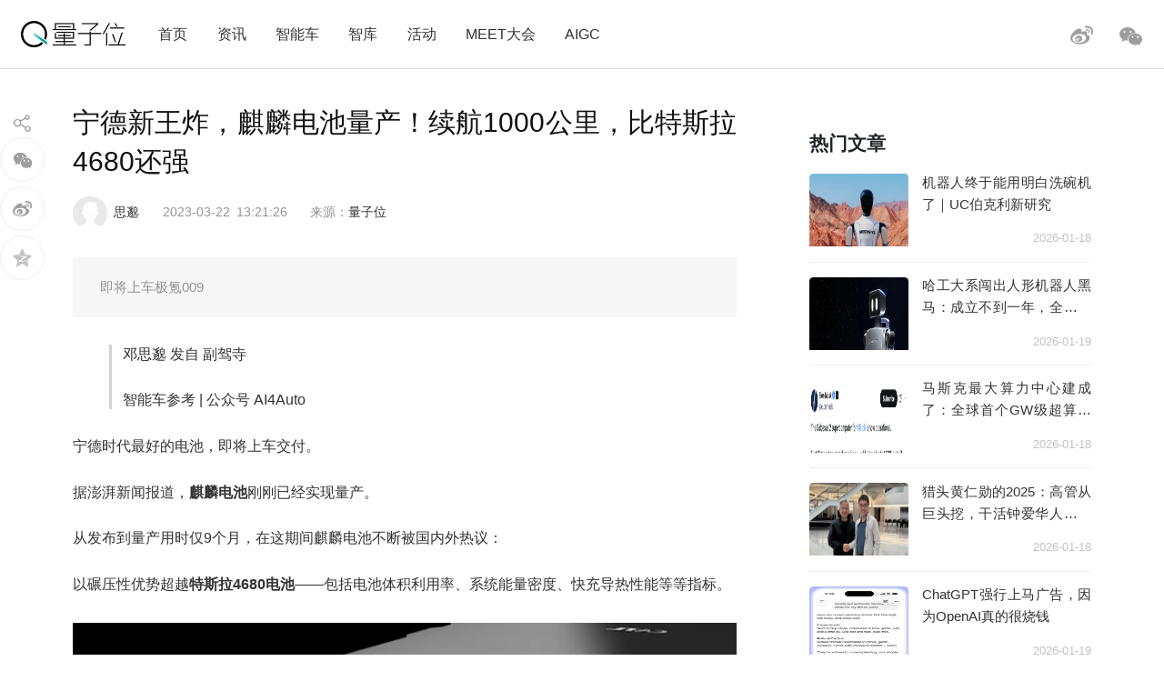

--- FILE ---
content_type: text/html; charset=UTF-8
request_url: https://www.qbitai.com/2023/03/43038.html
body_size: 17291
content:
<!DOCTYPE html>
<html lang="zh-Hans" class="no-js">
<head>
    <meta charset="UTF-8">
    <meta name="viewport" content="width=device-width, initial-scale=1">
    <link rel="profile" href="http://gmpg.org/xfn/11">
    <link rel="shortcut icon" href="/wp-content/themes/liangziwei/imgnew/favicon.ico">
        <link rel="pingback" href="https://www.qbitai.com/xmlrpc.php">
        <script>(function(html){html.className = html.className.replace(/\bno-js\b/,'js')})(document.documentElement);</script>
<title>宁德新王炸，麒麟电池量产！续航1000公里，比特斯拉4680还强 &#8211; 量子位</title>
<meta name='robots' content='max-image-preview:large' />
<link rel="alternate" type="application/rss+xml" title="量子位 &raquo; Feed" href="https://www.qbitai.com/feed" />
<link rel="alternate" type="application/rss+xml" title="量子位 &raquo; 评论 Feed" href="https://www.qbitai.com/comments/feed" />
<link rel="alternate" type="application/rss+xml" title="量子位 &raquo; 宁德新王炸，麒麟电池量产！续航1000公里，比特斯拉4680还强 评论 Feed" href="https://www.qbitai.com/2023/03/43038.html/feed" />
<link rel="alternate" title="oEmbed (JSON)" type="application/json+oembed" href="https://www.qbitai.com/wp-json/oembed/1.0/embed?url=https%3A%2F%2Fwww.qbitai.com%2F2023%2F03%2F43038.html" />
<link rel="alternate" title="oEmbed (XML)" type="text/xml+oembed" href="https://www.qbitai.com/wp-json/oembed/1.0/embed?url=https%3A%2F%2Fwww.qbitai.com%2F2023%2F03%2F43038.html&#038;format=xml" />
<style id='wp-img-auto-sizes-contain-inline-css' type='text/css'>
img:is([sizes=auto i],[sizes^="auto," i]){contain-intrinsic-size:3000px 1500px}
/*# sourceURL=wp-img-auto-sizes-contain-inline-css */
</style>
<style id='wp-block-library-inline-css' type='text/css'>
:root{--wp-block-synced-color:#7a00df;--wp-block-synced-color--rgb:122,0,223;--wp-bound-block-color:var(--wp-block-synced-color);--wp-editor-canvas-background:#ddd;--wp-admin-theme-color:#007cba;--wp-admin-theme-color--rgb:0,124,186;--wp-admin-theme-color-darker-10:#006ba1;--wp-admin-theme-color-darker-10--rgb:0,107,160.5;--wp-admin-theme-color-darker-20:#005a87;--wp-admin-theme-color-darker-20--rgb:0,90,135;--wp-admin-border-width-focus:2px}@media (min-resolution:192dpi){:root{--wp-admin-border-width-focus:1.5px}}.wp-element-button{cursor:pointer}:root .has-very-light-gray-background-color{background-color:#eee}:root .has-very-dark-gray-background-color{background-color:#313131}:root .has-very-light-gray-color{color:#eee}:root .has-very-dark-gray-color{color:#313131}:root .has-vivid-green-cyan-to-vivid-cyan-blue-gradient-background{background:linear-gradient(135deg,#00d084,#0693e3)}:root .has-purple-crush-gradient-background{background:linear-gradient(135deg,#34e2e4,#4721fb 50%,#ab1dfe)}:root .has-hazy-dawn-gradient-background{background:linear-gradient(135deg,#faaca8,#dad0ec)}:root .has-subdued-olive-gradient-background{background:linear-gradient(135deg,#fafae1,#67a671)}:root .has-atomic-cream-gradient-background{background:linear-gradient(135deg,#fdd79a,#004a59)}:root .has-nightshade-gradient-background{background:linear-gradient(135deg,#330968,#31cdcf)}:root .has-midnight-gradient-background{background:linear-gradient(135deg,#020381,#2874fc)}:root{--wp--preset--font-size--normal:16px;--wp--preset--font-size--huge:42px}.has-regular-font-size{font-size:1em}.has-larger-font-size{font-size:2.625em}.has-normal-font-size{font-size:var(--wp--preset--font-size--normal)}.has-huge-font-size{font-size:var(--wp--preset--font-size--huge)}.has-text-align-center{text-align:center}.has-text-align-left{text-align:left}.has-text-align-right{text-align:right}.has-fit-text{white-space:nowrap!important}#end-resizable-editor-section{display:none}.aligncenter{clear:both}.items-justified-left{justify-content:flex-start}.items-justified-center{justify-content:center}.items-justified-right{justify-content:flex-end}.items-justified-space-between{justify-content:space-between}.screen-reader-text{border:0;clip-path:inset(50%);height:1px;margin:-1px;overflow:hidden;padding:0;position:absolute;width:1px;word-wrap:normal!important}.screen-reader-text:focus{background-color:#ddd;clip-path:none;color:#444;display:block;font-size:1em;height:auto;left:5px;line-height:normal;padding:15px 23px 14px;text-decoration:none;top:5px;width:auto;z-index:100000}html :where(.has-border-color){border-style:solid}html :where([style*=border-top-color]){border-top-style:solid}html :where([style*=border-right-color]){border-right-style:solid}html :where([style*=border-bottom-color]){border-bottom-style:solid}html :where([style*=border-left-color]){border-left-style:solid}html :where([style*=border-width]){border-style:solid}html :where([style*=border-top-width]){border-top-style:solid}html :where([style*=border-right-width]){border-right-style:solid}html :where([style*=border-bottom-width]){border-bottom-style:solid}html :where([style*=border-left-width]){border-left-style:solid}html :where(img[class*=wp-image-]){height:auto;max-width:100%}:where(figure){margin:0 0 1em}html :where(.is-position-sticky){--wp-admin--admin-bar--position-offset:var(--wp-admin--admin-bar--height,0px)}@media screen and (max-width:600px){html :where(.is-position-sticky){--wp-admin--admin-bar--position-offset:0px}}

/*# sourceURL=wp-block-library-inline-css */
</style><style id='global-styles-inline-css' type='text/css'>
:root{--wp--preset--aspect-ratio--square: 1;--wp--preset--aspect-ratio--4-3: 4/3;--wp--preset--aspect-ratio--3-4: 3/4;--wp--preset--aspect-ratio--3-2: 3/2;--wp--preset--aspect-ratio--2-3: 2/3;--wp--preset--aspect-ratio--16-9: 16/9;--wp--preset--aspect-ratio--9-16: 9/16;--wp--preset--color--black: #000000;--wp--preset--color--cyan-bluish-gray: #abb8c3;--wp--preset--color--white: #ffffff;--wp--preset--color--pale-pink: #f78da7;--wp--preset--color--vivid-red: #cf2e2e;--wp--preset--color--luminous-vivid-orange: #ff6900;--wp--preset--color--luminous-vivid-amber: #fcb900;--wp--preset--color--light-green-cyan: #7bdcb5;--wp--preset--color--vivid-green-cyan: #00d084;--wp--preset--color--pale-cyan-blue: #8ed1fc;--wp--preset--color--vivid-cyan-blue: #0693e3;--wp--preset--color--vivid-purple: #9b51e0;--wp--preset--gradient--vivid-cyan-blue-to-vivid-purple: linear-gradient(135deg,rgb(6,147,227) 0%,rgb(155,81,224) 100%);--wp--preset--gradient--light-green-cyan-to-vivid-green-cyan: linear-gradient(135deg,rgb(122,220,180) 0%,rgb(0,208,130) 100%);--wp--preset--gradient--luminous-vivid-amber-to-luminous-vivid-orange: linear-gradient(135deg,rgb(252,185,0) 0%,rgb(255,105,0) 100%);--wp--preset--gradient--luminous-vivid-orange-to-vivid-red: linear-gradient(135deg,rgb(255,105,0) 0%,rgb(207,46,46) 100%);--wp--preset--gradient--very-light-gray-to-cyan-bluish-gray: linear-gradient(135deg,rgb(238,238,238) 0%,rgb(169,184,195) 100%);--wp--preset--gradient--cool-to-warm-spectrum: linear-gradient(135deg,rgb(74,234,220) 0%,rgb(151,120,209) 20%,rgb(207,42,186) 40%,rgb(238,44,130) 60%,rgb(251,105,98) 80%,rgb(254,248,76) 100%);--wp--preset--gradient--blush-light-purple: linear-gradient(135deg,rgb(255,206,236) 0%,rgb(152,150,240) 100%);--wp--preset--gradient--blush-bordeaux: linear-gradient(135deg,rgb(254,205,165) 0%,rgb(254,45,45) 50%,rgb(107,0,62) 100%);--wp--preset--gradient--luminous-dusk: linear-gradient(135deg,rgb(255,203,112) 0%,rgb(199,81,192) 50%,rgb(65,88,208) 100%);--wp--preset--gradient--pale-ocean: linear-gradient(135deg,rgb(255,245,203) 0%,rgb(182,227,212) 50%,rgb(51,167,181) 100%);--wp--preset--gradient--electric-grass: linear-gradient(135deg,rgb(202,248,128) 0%,rgb(113,206,126) 100%);--wp--preset--gradient--midnight: linear-gradient(135deg,rgb(2,3,129) 0%,rgb(40,116,252) 100%);--wp--preset--font-size--small: 13px;--wp--preset--font-size--medium: 20px;--wp--preset--font-size--large: 36px;--wp--preset--font-size--x-large: 42px;--wp--preset--spacing--20: 0.44rem;--wp--preset--spacing--30: 0.67rem;--wp--preset--spacing--40: 1rem;--wp--preset--spacing--50: 1.5rem;--wp--preset--spacing--60: 2.25rem;--wp--preset--spacing--70: 3.38rem;--wp--preset--spacing--80: 5.06rem;--wp--preset--shadow--natural: 6px 6px 9px rgba(0, 0, 0, 0.2);--wp--preset--shadow--deep: 12px 12px 50px rgba(0, 0, 0, 0.4);--wp--preset--shadow--sharp: 6px 6px 0px rgba(0, 0, 0, 0.2);--wp--preset--shadow--outlined: 6px 6px 0px -3px rgb(255, 255, 255), 6px 6px rgb(0, 0, 0);--wp--preset--shadow--crisp: 6px 6px 0px rgb(0, 0, 0);}:where(.is-layout-flex){gap: 0.5em;}:where(.is-layout-grid){gap: 0.5em;}body .is-layout-flex{display: flex;}.is-layout-flex{flex-wrap: wrap;align-items: center;}.is-layout-flex > :is(*, div){margin: 0;}body .is-layout-grid{display: grid;}.is-layout-grid > :is(*, div){margin: 0;}:where(.wp-block-columns.is-layout-flex){gap: 2em;}:where(.wp-block-columns.is-layout-grid){gap: 2em;}:where(.wp-block-post-template.is-layout-flex){gap: 1.25em;}:where(.wp-block-post-template.is-layout-grid){gap: 1.25em;}.has-black-color{color: var(--wp--preset--color--black) !important;}.has-cyan-bluish-gray-color{color: var(--wp--preset--color--cyan-bluish-gray) !important;}.has-white-color{color: var(--wp--preset--color--white) !important;}.has-pale-pink-color{color: var(--wp--preset--color--pale-pink) !important;}.has-vivid-red-color{color: var(--wp--preset--color--vivid-red) !important;}.has-luminous-vivid-orange-color{color: var(--wp--preset--color--luminous-vivid-orange) !important;}.has-luminous-vivid-amber-color{color: var(--wp--preset--color--luminous-vivid-amber) !important;}.has-light-green-cyan-color{color: var(--wp--preset--color--light-green-cyan) !important;}.has-vivid-green-cyan-color{color: var(--wp--preset--color--vivid-green-cyan) !important;}.has-pale-cyan-blue-color{color: var(--wp--preset--color--pale-cyan-blue) !important;}.has-vivid-cyan-blue-color{color: var(--wp--preset--color--vivid-cyan-blue) !important;}.has-vivid-purple-color{color: var(--wp--preset--color--vivid-purple) !important;}.has-black-background-color{background-color: var(--wp--preset--color--black) !important;}.has-cyan-bluish-gray-background-color{background-color: var(--wp--preset--color--cyan-bluish-gray) !important;}.has-white-background-color{background-color: var(--wp--preset--color--white) !important;}.has-pale-pink-background-color{background-color: var(--wp--preset--color--pale-pink) !important;}.has-vivid-red-background-color{background-color: var(--wp--preset--color--vivid-red) !important;}.has-luminous-vivid-orange-background-color{background-color: var(--wp--preset--color--luminous-vivid-orange) !important;}.has-luminous-vivid-amber-background-color{background-color: var(--wp--preset--color--luminous-vivid-amber) !important;}.has-light-green-cyan-background-color{background-color: var(--wp--preset--color--light-green-cyan) !important;}.has-vivid-green-cyan-background-color{background-color: var(--wp--preset--color--vivid-green-cyan) !important;}.has-pale-cyan-blue-background-color{background-color: var(--wp--preset--color--pale-cyan-blue) !important;}.has-vivid-cyan-blue-background-color{background-color: var(--wp--preset--color--vivid-cyan-blue) !important;}.has-vivid-purple-background-color{background-color: var(--wp--preset--color--vivid-purple) !important;}.has-black-border-color{border-color: var(--wp--preset--color--black) !important;}.has-cyan-bluish-gray-border-color{border-color: var(--wp--preset--color--cyan-bluish-gray) !important;}.has-white-border-color{border-color: var(--wp--preset--color--white) !important;}.has-pale-pink-border-color{border-color: var(--wp--preset--color--pale-pink) !important;}.has-vivid-red-border-color{border-color: var(--wp--preset--color--vivid-red) !important;}.has-luminous-vivid-orange-border-color{border-color: var(--wp--preset--color--luminous-vivid-orange) !important;}.has-luminous-vivid-amber-border-color{border-color: var(--wp--preset--color--luminous-vivid-amber) !important;}.has-light-green-cyan-border-color{border-color: var(--wp--preset--color--light-green-cyan) !important;}.has-vivid-green-cyan-border-color{border-color: var(--wp--preset--color--vivid-green-cyan) !important;}.has-pale-cyan-blue-border-color{border-color: var(--wp--preset--color--pale-cyan-blue) !important;}.has-vivid-cyan-blue-border-color{border-color: var(--wp--preset--color--vivid-cyan-blue) !important;}.has-vivid-purple-border-color{border-color: var(--wp--preset--color--vivid-purple) !important;}.has-vivid-cyan-blue-to-vivid-purple-gradient-background{background: var(--wp--preset--gradient--vivid-cyan-blue-to-vivid-purple) !important;}.has-light-green-cyan-to-vivid-green-cyan-gradient-background{background: var(--wp--preset--gradient--light-green-cyan-to-vivid-green-cyan) !important;}.has-luminous-vivid-amber-to-luminous-vivid-orange-gradient-background{background: var(--wp--preset--gradient--luminous-vivid-amber-to-luminous-vivid-orange) !important;}.has-luminous-vivid-orange-to-vivid-red-gradient-background{background: var(--wp--preset--gradient--luminous-vivid-orange-to-vivid-red) !important;}.has-very-light-gray-to-cyan-bluish-gray-gradient-background{background: var(--wp--preset--gradient--very-light-gray-to-cyan-bluish-gray) !important;}.has-cool-to-warm-spectrum-gradient-background{background: var(--wp--preset--gradient--cool-to-warm-spectrum) !important;}.has-blush-light-purple-gradient-background{background: var(--wp--preset--gradient--blush-light-purple) !important;}.has-blush-bordeaux-gradient-background{background: var(--wp--preset--gradient--blush-bordeaux) !important;}.has-luminous-dusk-gradient-background{background: var(--wp--preset--gradient--luminous-dusk) !important;}.has-pale-ocean-gradient-background{background: var(--wp--preset--gradient--pale-ocean) !important;}.has-electric-grass-gradient-background{background: var(--wp--preset--gradient--electric-grass) !important;}.has-midnight-gradient-background{background: var(--wp--preset--gradient--midnight) !important;}.has-small-font-size{font-size: var(--wp--preset--font-size--small) !important;}.has-medium-font-size{font-size: var(--wp--preset--font-size--medium) !important;}.has-large-font-size{font-size: var(--wp--preset--font-size--large) !important;}.has-x-large-font-size{font-size: var(--wp--preset--font-size--x-large) !important;}
/*# sourceURL=global-styles-inline-css */
</style>

<style id='classic-theme-styles-inline-css' type='text/css'>
/*! This file is auto-generated */
.wp-block-button__link{color:#fff;background-color:#32373c;border-radius:9999px;box-shadow:none;text-decoration:none;padding:calc(.667em + 2px) calc(1.333em + 2px);font-size:1.125em}.wp-block-file__button{background:#32373c;color:#fff;text-decoration:none}
/*# sourceURL=/wp-includes/css/classic-themes.min.css */
</style>
<link rel='stylesheet' id='liangziwei-style-css' href='https://www.qbitai.com/wp-content/themes/liangziwei/style.css?ver=6.9' type='text/css' media='all' />
<link rel='stylesheet' id='liangziwei-style1-css' href='https://www.qbitai.com/wp-content/themes/liangziwei/css/bootstrap.min.css?ver=6.9' type='text/css' media='all' />
<link rel='stylesheet' id='liangziwei-style2-css' href='https://www.qbitai.com/wp-content/themes/liangziwei/css/swiper.min.css?ver=6.9' type='text/css' media='all' />
<link rel='stylesheet' id='liangziwei-style3-css' href='https://www.qbitai.com/wp-content/themes/liangziwei/css/font-awesome.min.css?ver=6.9' type='text/css' media='all' />
<link rel='stylesheet' id='liangziwei-style4-css' href='https://www.qbitai.com/wp-content/themes/liangziwei/css/base.css?ver=6.9' type='text/css' media='all' />
<link rel='stylesheet' id='liangziwei-style5-css' href='https://www.qbitai.com/wp-content/themes/liangziwei/css/style.css?ver=6.9' type='text/css' media='all' />
<link rel='stylesheet' id='liangziwei-style6-css' href='https://www.qbitai.com/wp-content/themes/liangziwei/css/wbshare.css?ver=6.9' type='text/css' media='all' />
<link rel='stylesheet' id='liangziwei-style7-css' href='https://www.qbitai.com/wp-content/themes/liangziwei/css/zk_style.css?ver=6.9' type='text/css' media='all' />
<link rel='stylesheet' id='liangziwei-style8-css' href='https://www.qbitai.com/wp-content/themes/liangziwei/css/ai_style.css?ver=6.9' type='text/css' media='all' />
<script type="text/javascript" src="https://www.qbitai.com/wp-content/themes/liangziwei/js/jquery.min.js?ver=6.9" id="liangziwei-min-js"></script>
<script type="text/javascript" src="https://www.qbitai.com/wp-content/themes/liangziwei/js/popper.min.js?ver=6.9" id="liangziwei-popper-js"></script>
<script type="text/javascript" src="https://www.qbitai.com/wp-content/themes/liangziwei/js/bootstrap.min.js?ver=6.9" id="liangziwei-bootstrap-js"></script>
<script type="text/javascript" src="https://www.qbitai.com/wp-content/themes/liangziwei/js/bootstrap.offcanvas.js?ver=6.9" id="liangziwei-offcanvas-js"></script>
<script type="text/javascript" src="https://www.qbitai.com/wp-content/themes/liangziwei/js/flexible_css.debug.js?ver=6.9" id="liangziwei-css-debug-js"></script>
<script type="text/javascript" src="https://www.qbitai.com/wp-content/themes/liangziwei/js/flexible.debug.js?ver=6.9" id="liangziwei-debug-js"></script>
<script type="text/javascript" src="https://www.qbitai.com/wp-content/themes/liangziwei/js/swiper.min.js?ver=6.9" id="liangziwei-swiper-js"></script>
<script type="text/javascript" src="https://www.qbitai.com/wp-content/themes/liangziwei/js/qrcode.js?ver=6.9" id="liangziwei-qrcode-js"></script>
<script type="text/javascript" src="https://www.qbitai.com/wp-content/themes/liangziwei/js/yao.js?ver=6.9" id="liangziwei-yao-js"></script>
<script type="text/javascript" src="https://www.qbitai.com/wp-content/themes/liangziwei/js/ScrollPic.js?ver=6.9" id="liangziwei-ScrollPic-js"></script>
<script type="text/javascript" src="https://www.qbitai.com/wp-content/themes/liangziwei/js/zktag.js?ver=6.9" id="liangziwei-zktag-js"></script>
<script type="text/javascript" src="https://www.qbitai.com/wp-content/themes/liangziwei/js/jquery-1.7.1.min.js?ver=6.9" id="liangziwei-zkai2-js"></script>
<script type="text/javascript" src="https://www.qbitai.com/wp-content/themes/liangziwei/js/ai_playBox.js?ver=6.9" id="liangziwei-zkai1-js"></script>
<script type="text/javascript" src="https://www.qbitai.com/wp-includes/js/jquery/jquery.min.js?ver=3.7.1" id="jquery-core-js"></script>
<script type="text/javascript" src="https://www.qbitai.com/wp-includes/js/jquery/jquery-migrate.min.js?ver=3.4.1" id="jquery-migrate-js"></script>
<link rel="https://api.w.org/" href="https://www.qbitai.com/wp-json/" /><link rel="alternate" title="JSON" type="application/json" href="https://www.qbitai.com/wp-json/wp/v2/posts/43038" /><link rel="EditURI" type="application/rsd+xml" title="RSD" href="https://www.qbitai.com/xmlrpc.php?rsd" />
<meta name="generator" content="WordPress 6.9" />
<link rel="canonical" href="https://www.qbitai.com/2023/03/43038.html" />
<link rel='shortlink' href='https://www.qbitai.com/?p=43038' />
<style type="text/css">.recentcomments a{display:inline !important;padding:0 !important;margin:0 !important;}</style>    <!--[if IE 8]>
        <link id="liangziwei-ie7-css" rel="stylesheet" type="text/css" href="http://www.qbitai.com/wp-content/themes/liangziwei/css/ie8_style.css?ver=5.0.13"  media="all"/>
    <![endif]-->
    <!--[if IE 9]>
            <link id="liangziwei-ie8-css" rel="stylesheet" type="text/css" href="http://www.qbitai.com/wp-content/themes/liangziwei/css/ie9_style.css?ver=5.0.13"  media="all"/>
    <![endif]-->
    <script type="text/javascript">
        $("#top_search").click(function(){
            $("#search").toggle()
        });
        $(document).click(function(){
            $(".weixin_pop").hide();
        });
    </script>
    <style type="text/css">
        blockquote {
            margin: 1.4em 0;
            padding-left: 1em;
            color: #646464;
            border-left: 3px solid #D3D3D3;
            display: block;
            margin-block-start: 1em;
            margin-block-end: 1em;
            margin-inline-start: 40px;
            margin-inline-end: 40px;
        }
    </style>
</head>
<body class="body-offcanvas">
<header class="top">
    <div class="top_logo">
        <div class="nav_box">
                        <button type="button" class="navbar-toggle offcanvas-toggle" data-toggle="offcanvas" data-target="#js-bootstrap-offcanvas" style="float:left;"></button>
            <nav class="navbar navbar-default navbar-offcanvas navbar-offcanvas-touch navbar-offcanvas-fade" role="navigation" id="js-bootstrap-offcanvas">
                                    <div class="container-fluid"><ul id="menu-%e9%a1%b6%e9%83%a8%e8%8f%9c%e5%8d%95" class="nav navbar-nav"><li id="menu-item-110" class="menu-item menu-item-type-custom menu-item-object-custom menu-item-home menu-item-110"><a href="http://www.qbitai.com/">首页</a></li>
<li id="menu-item-107" class="menu-item menu-item-type-taxonomy menu-item-object-category menu-item-107"><a href="https://www.qbitai.com/category/%e8%b5%84%e8%ae%af">资讯</a></li>
<li id="menu-item-26804" class="menu-item menu-item-type-taxonomy menu-item-object-category current-post-ancestor current-menu-parent current-post-parent menu-item-26804"><a href="https://www.qbitai.com/category/auto">智能车</a></li>
<li id="menu-item-110561" class="menu-item menu-item-type-taxonomy menu-item-object-category menu-item-110561"><a href="https://www.qbitai.com/category/zhiku">智库</a></li>
<li id="menu-item-17709" class="menu-item menu-item-type-taxonomy menu-item-object-category menu-item-17709"><a href="https://www.qbitai.com/category/huodong">活动</a></li>
<li id="menu-item-10902" class="menu-item menu-item-type-custom menu-item-object-custom menu-item-10902"><a href="https://www.qbitai.com/meet/meet2026/">MEET大会</a></li>
<li id="menu-item-53733" class="menu-item menu-item-type-custom menu-item-object-custom menu-item-53733"><a href="https://www.qbitai.com/meet/aigc2025/">AIGC</a></li>
</ul></div>                            </nav>
                    </div>
        <div class="logo"><a href="https://www.qbitai.com/"></a></div>
        <div class="top_r_icons">
                        <div class="top_weixin"><a href="javascript:void(0)"class="biaojiwei"><i class="fa fa-weixin"></i></a>
                                <div class="weixin_pop"style="display:none"id="pophead">
               <p>扫码关注量子位</p>
               <img src="/wp-content/uploads/2019/01/qrcode_QbitAI_1.jpg">
        </div>
         </div>
            <div class="top_weibo"><a href="https://weibo.com/qbitai?is_all=1" target="_blank"><i></i></a></div>
            
<!--             <div class="top_search">
                <form role="search" method="get" class="search-form" action="https://www.qbitai.com/" id="search">
                <label>
                    <input type="search" class="search-field" placeholder="搜索…" value="" name="s">
                </label>
                <button type="submit" class="search-submit"></button>
                </form>
            </div> -->
        </div>
        <script type="text/javascript">
        // $('.biaojiwei').click(function(){
            $('.biaojiwei').click(function(event){
                event.stopPropagation();
                $('#pophead').show();
            })
            $('.weixin_pop').click(function(){
                $('.weixin_pop').hide();
            })
        // })
        </script>
        <div class="share_box">
        </div>
    </div>
    <div class="line"></div>
</header>

		

<div class="main">
    	<div class="content">
      <!-- articlead begin-->
                    <!-- articlead end-->
        	<div class="article">
				     <h1>宁德新王炸，麒麟电池量产！续航1000公里，比特斯拉4680还强</h1>
    			   <div class="article_info">
             <span class="author"><img src="http://www.qbitai.com/wp-content/themes/liangziwei/imagesnew/head.jpg" class="avatar avatar-200" height="200" width="200"><em><a href="https://www.qbitai.com/author/simiao" title="由 思邈 发布" rel="author">思邈</a></em></span>
                          <span class="date">2023-03-22</span>
             <span class="time">13:21:26</span>
          <span class="from">
          来源：<a href='https://www.qbitai.com' target='blank' rel='nofllow'>量子位</a>            </span></div>
                          <!--摘要样式-->
            <div class="zhaiyao"><p>即将上车极氪009</p>
</div>                			<blockquote class="pgc-blockquote-abstract" data-pm-slice="0 0 []"><p>邓思邈 发自 副驾寺</p>
<p data-track="56">智能车参考 | 公众号 AI4Auto</p>
</blockquote>
<p data-track="2">宁德时代最好的电池，即将上车交付。</p>
<p data-track="3">据澎湃新闻报道，<strong>麒麟电池</strong>刚刚已经实现量产。</p>
<p data-track="4">从发布到量产用时仅9个月，在这期间麒麟电池不断被国内外热议：</p>
<p data-track="5">以碾压性优势超越<strong>特斯拉4680电池</strong>——包括电池体积利用率、系统能量密度、快充导热性能等等指标。</p>
<div class="pgc-img"><img decoding="async" alt="宁德新王炸，麒麟电池量产！续航1000公里，比特斯拉4680还强" src="/wp-content/uploads/replace/8bf559345e344a116c6e540ed09460ad.png" data-ic="false" data-width="700" data-height="409" data-ic-uri="" /></div>
<p data-track="6">让电动车能够全面替代燃油车——4C充电倍率下，10分钟可充至80%，实现<strong>1000公里续航</strong>。</p>
<p data-track="7">更值得一提的是，不仅被《时代》周刊评为“2022年度最佳发明”，连首发搭载的车型也跟着蹭了不少热度。</p>
<p data-track="8">其中就包括极氪、问界、理想。</p>
<h1 class="pgc-h-arrow-right" spellcheck="false" data-track="9">麒麟电池比特斯拉4680还强</h1>
<p data-track="10">刚刚实现量产的麒麟电池是什么？</p>
<p data-track="11">最直观的理解，谁先用上了麒麟电池，谁的电动车就可能最先突破1000公里续航大关。</p>
<div class="pgc-img"><img decoding="async" alt="宁德新王炸，麒麟电池量产！续航1000公里，比特斯拉4680还强" src="/wp-content/uploads/replace/17c7ed4f52c4b56cb090eb4ef03cf126.jpeg" data-ic="false" data-width="1024" data-height="576" data-ic-uri="" /></div>
<p data-track="12">无论是特斯拉的4680大圆柱电池，还是比亚迪的CTB技术，核心都是在电池化学体系突破前，通过结构设计扩大电池容量，来缓解里程焦虑。</p>
<p data-track="13">而宁德时代第三代CTP技术——麒麟电池，把系统集成度、能量密度、安全性做到了极致。</p>
<p data-track="14">先上直观数据：麒麟电池体积利用率突破<strong>72%</strong>，超过特斯拉4680电池63%的体积利用率。</p>
<div class="pgc-img"><img decoding="async" alt="宁德新王炸，麒麟电池量产！续航1000公里，比特斯拉4680还强" src="/wp-content/uploads/replace/55de71a6055374f47c6fa7411387fa1b.jpeg" data-ic="false" data-width="1080" data-height="608" data-ic-uri="" /></div>
<p data-track="15">之所以能够实现较高的体积利用率，部分可以归功于电池包结构的设计。</p>
<p data-track="16">麒麟电池突破了功能部件的边界，将横纵梁、水冷板与隔热垫三合一，集成为多功能弹性夹层。</p>
<p data-track="17">传统动力电池往往将<strong>水冷功能件</strong>设于底部，相比之下，麒麟电池将其置于电芯之间，这样做使得换热面积扩大了四倍，电芯控温时间缩短至原来的一半。</p>
<div class="pgc-img"><img decoding="async" alt="宁德新王炸，麒麟电池量产！续航1000公里，比特斯拉4680还强" src="/wp-content/uploads/replace/122452e57e78c0a010b7c9639033d668.png" data-ic="false" data-width="1080" data-height="606" data-ic-uri="" /></div>
<p data-track="18">而且这样的设计，还能让电池做到5分钟快速热启动，有效缩短充电时间（4C倍率下，支持10分钟从10%充至80%）。</p>
<p data-track="19">其次，关于电池能量密度，在使用三元电芯的情况下，麒麟电池能量密度可达<strong>255Wh/kg</strong>；</p>
<p data-track="20">即便是使用磷酸铁锂电芯，麒麟电池的能量密度也能达到160Wh/kg，超过了目前比亚迪刀片电池的140Wh/kg。</p>
<div class="pgc-img"><img decoding="async" alt="宁德新王炸，麒麟电池量产！续航1000公里，比特斯拉4680还强" src="/wp-content/uploads/replace/c9aea1b7852a6d49ca18225e6e8d6717.png" data-ic="false" data-width="1080" data-height="534" data-ic-uri="" /></div>
<p data-track="21">据官方介绍称，在相同的化学体系、同等电池包尺寸下，麒麟电池包的电量，相比4680系统提升<strong>13%</strong>。</p>
<p data-track="22">最后在安全方面，宁德时代麒麟电池的电芯能做到急速降温，从而有效阻隔电芯间的异常热量传导。</p>
<p data-track="23">哪些车型将会搭载麒麟电池？目前已经官宣的，包括极氪009和001、问界系列新车型以及理想。</p>
<div class="pgc-img"><img decoding="async" alt="宁德新王炸，麒麟电池量产！续航1000公里，比特斯拉4680还强" src="/wp-content/uploads/replace/afc252fa4fd14e0a4ad3cc4730aaf520.jpeg" data-ic="false" data-width="1080" data-height="713" data-ic-uri="" /></div>
<p data-track="24">根据最新报道，MPV极氪009将会是首发车型，预计将在<strong>今年第二季度</strong>交付，而且极氪汽车刚刚透露，“目前，极氪009麒麟电池版定购的比例很高，这让我们很惊讶。”</p>
<p data-track="25">所谓CTP（Cell to Pack）技术，也就是直接将电芯集成到模组或电池包，好处是能够省去电池模组的组装环节，降低动力电池的制造成本，同时有效提高电动车的续航里程和经济性。</p>
<div class="pgc-img"><img decoding="async" alt="宁德新王炸，麒麟电池量产！续航1000公里，比特斯拉4680还强" src="/wp-content/uploads/replace/c85aac4f785f9f0e739e3c59c2faab53.png" data-ic="false" data-width="1080" data-height="253" data-ic-uri="" /><span class="pgc-img-caption">△来自西部证券研报</span></div>
<p data-track="27">回顾宁德时代CTP技术迭代的整个过程，从1.0到2.0，再到如今<strong>3.0技术产品麒麟电池</strong>。</p>
<p data-track="28">这三代看下来，体积利用率、电芯容量、电池能量密度、续航里程都在不断攀升。</p>
<p data-track="29">目前，根据宁德时代2022年度财报，他们正在研究CTP的下一代技术<strong>CTC</strong>（Cell To Chassis）。CTC能够将动力电池电芯、有关组件和底盘进行集成，提升能源使用效率，进一步降低新能源车生产制造成本，提升新能源车性能。</p>
<p data-track="30">这里值得一提的是，比亚迪的CTB（Cell To Body）其实和CTC技术有点类似，都是将电芯直接安装在底盘里。</p>
<div class="pgc-img"><img decoding="async" alt="宁德新王炸，麒麟电池量产！续航1000公里，比特斯拉4680还强" src="/wp-content/uploads/replace/8879eb9d00c5700e25236ceacc2a47f6.png" data-ic="false" data-width="800" data-height="248" data-ic-uri="" /></div>
<p data-track="31">不过差别在于，CTC还是将电池包当作一个单独的需要保护的物体，而比亚迪的CTB是利用刀片电池高安全性和高结构强度的特点，融合进车身的整体设计中来。</p>
<p data-track="32">综上来看，无论是CTP、CTC、CTB技术，其目标最终都是为了提升新能源车的性能。</p>
<h1 class="pgc-h-arrow-right" spellcheck="false" data-track="33">电动车续航和补能体验，正在追平燃油车</h1>
<p data-track="34">不得不说，新能源车正不断在<strong>续航和补能</strong>上，实现对燃油车的追平。</p>
<p data-track="35">而且市面上有一种说法是，从2023年开始，新能源车将进入<strong>全面替代燃油车</strong>的阶段。</p>
<div class="pgc-img"><img decoding="async" alt="宁德新王炸，麒麟电池量产！续航1000公里，比特斯拉4680还强" src="/wp-content/uploads/replace/466e41b0095803c6739ac516dc571925.png" data-ic="false" data-width="1080" data-height="675" data-ic-uri="" /></div>
<p data-track="36">为什么这么说？通常情况下，燃油车加满油后续航里程约为500-800公里，业界普遍认为1000公里的续航里程，是汽车实现电动化的真正拐点。</p>
<p data-track="37">一方面是，<strong>固态电池</strong>成了许多车企和电池厂商目前正在研发的重要方向。</p>
<div class="pgc-img"><img decoding="async" alt="宁德新王炸，麒麟电池量产！续航1000公里，比特斯拉4680还强" src="/wp-content/uploads/replace/2513ca224ae7d4fbd51bd762e264f0af.png" data-ic="false" data-width="1080" data-height="540" data-ic-uri="" /></div>
<p data-track="38">固态电池具备更高的能量密度、更长的循环寿命以及更高的安全性，因此也被视作目前动力电池的最优解决方案。</p>
<p data-track="39">例如国轩高科的半固态电池，单体能量密度达360Wh/kg，配套车型的电池包电量达160KWh，续航里程超过1000km，预计2023年批量交付。</p>
<p data-track="40">蜂巢能源研发出20Ah级硫系全固态原型电芯，该系列电芯能量密度达350-400Wh/kg，现已顺利通过针刺、200°C热箱等实验，一旦量产应用，电动车可实现续航里程1000公里以上。</p>
<div class="pgc-img"><img decoding="async" alt="宁德新王炸，麒麟电池量产！续航1000公里，比特斯拉4680还强" src="/wp-content/uploads/replace/214ad57060173b90483fcdc3ba304c15.jpeg" data-ic="false" data-width="748" data-height="270" data-ic-uri="" /></div>
<p data-track="41">赣锋锂电的三元固液混合锂离子电池，据说采用了先进的固态技术，已经官宣将会上车纯电动SUV赛力斯SERES-5，计划于今年上市亮相。</p>
<p data-track="42">卫蓝新能源推出的150kWh半固态电池，能量密度360Wh/kg，续航可达到1000公里，预计今年上半年实现量产，届时将会搭载在<strong>蔚来ET7</strong>车型上。</p>
<div class="pgc-img"><img decoding="async" alt="宁德新王炸，麒麟电池量产！续航1000公里，比特斯拉4680还强" src="/wp-content/uploads/replace/aae6afc46325b6e707ffb3d3a6b865b3.png" data-ic="false" data-width="1080" data-height="608" data-ic-uri="" /></div>
<p data-track="43">车企端方面也有投入，长安深蓝前不久在广州车展上表示，其半固态电池研发目前已经进入工程化研发阶段，预计在2025年搭载整车；</p>
<p data-track="44">丰田计划在2025年前实现全固态电池小规模量产；日产宣布将在2025年生产第一批低成本固态电池，并计划于2028年生产一款由固态电池提供动力的全新电动汽车；宝马计划在2025年前推出应用固态电池的原型车，并于2030年前应用于量产车。</p>
<div class="pgc-img"><img decoding="async" alt="宁德新王炸，麒麟电池量产！续航1000公里，比特斯拉4680还强" src="/wp-content/uploads/replace/fad8035594ff0c78c638983eba7ee6b5.jpeg" data-ic="false" data-width="1200" data-height="642" data-ic-uri="" /></div>
<p data-track="45">另一方面，除了在续航上实现对燃油车的追平，<strong>补能的快慢</strong>也是一个重要竞速指标。</p>
<p data-track="46">目前主流纯电汽车采用的是400V平台，充电功率很难突破200KW ，但升级到800V高压平台，可以轻松突破350-400KW的功率。</p>
<p data-track="47">现在大部分主机厂已经对<strong>800V高压平台</strong>进行了相关布局，比亚迪、吉利、长城、小鹏、零跑已经发布了800V高压技术的布局规划，理想、蔚来等车企也在积极筹备相关技术。</p>
<p data-track="48">拿小鹏G9来举例，该车型搭载了800V高压平台技术，配合480kW超快充桩，最快可以实现充电5分钟续航200公里，从10%充电至80%最快仅需<strong>15分钟</strong>。</p>
<div class="pgc-img"><img decoding="async" alt="宁德新王炸，麒麟电池量产！续航1000公里，比特斯拉4680还强" src="/wp-content/uploads/replace/4b5facb945f3ebea94b82327ccc79d2b.png" data-ic="false" data-width="960" data-height="720" data-ic-uri="" /></div>
<p data-track="49">此外，吉利路特斯Eletre同样采用800V高压架构，最快20分钟之内将电量从10%充至80%；</p>
<p data-track="50">北汽极狐阿尔法S支持800V快充，充电功率最高187kW，10分钟即可充近200km的续航，从30%充到80%仅需15分钟。</p>
<p data-track="51">换电方案就更不用说了，蔚来最新的第三代换电站，官方称相比第二代换电时间缩短了20%，而根据实际测试，蔚来第二代换电站整个流程只需花到<strong>5分半钟</strong>。</p>
<div class="pgc-img"><img decoding="async" alt="宁德新王炸，麒麟电池量产！续航1000公里，比特斯拉4680还强" src="/wp-content/uploads/replace/97d88e68342f5a3c98f7a27391019a72.jpeg" data-ic="false" data-width="1024" data-height="688" data-ic-uri="" /></div>
<p data-track="52">综上来看，电池续航的上限不断被突破，补能方式也在日新月异发生变化。</p>
<p data-track="53">电动车一直被吐槽的“续航虚”、“充电慢”、“补能难”，恐怕很快就要成为过去和历史。</p>
                
                <!--版权声明-->
                <div class="line_font"><span></span><em>版权所有，未经授权不得以任何形式转载及使用，违者必究。</em><span></span></div>
            </div>
     		<div class="tags"><a href="https://www.qbitai.com/tag/%e5%ae%81%e5%be%b7%e6%97%b6%e4%bb%a3" rel="tag">宁德时代</a> <a href="https://www.qbitai.com/tag/%e6%99%ba%e8%83%bd%e8%bd%a6%e7%9c%9fhigh" rel="tag">智能车真high</a> <a href="https://www.qbitai.com/tag/%e6%9e%81%e6%b0%aa" rel="tag">极氪</a> <a href="https://www.qbitai.com/tag/%e7%89%b9%e6%96%af%e6%8b%89" rel="tag">特斯拉</a></div>
            <!--作者文章列表-->
    		<div class="person_box">
            	<a href="#" target="_blank"><div class="person_head"><img src="http://www.qbitai.com/wp-content/themes/liangziwei/imagesnew/head.jpg" class="avatar avatar-1024" height="1024" width="1024"><span><a href="https://www.qbitai.com/author/simiao" title="由 思邈 发布" rel="author">思邈</a></span></div></a>
                <div class="person_con">
                	<ul>
                                          <li><a href="https://www.qbitai.com/2026/01/370355.html" rel="bookmark" title="哈工大系闯出人形机器人黑马：成立不到一年，全栈开源3m/s原型机，小米商汤都投了"target="_blank">哈工大系闯出人形机器人黑马：成立不到一年，全栈开源3m/s原型机，小米商汤都投了</a><i>2026-01-19</i></li>
                                          <li><a href="https://www.qbitai.com/2026/01/369731.html" rel="bookmark" title="国产GPU又杀出一匹黑马！成立不到一年，两款芯片量产落地"target="_blank">国产GPU又杀出一匹黑马！成立不到一年，两款芯片量产落地</a><i>2026-01-15</i></li>
                                          <li><a href="https://www.qbitai.com/2026/01/368903.html" rel="bookmark" title="离开马斯克后，他把人形机器人做成了这样"target="_blank">离开马斯克后，他把人形机器人做成了这样</a><i>2026-01-10</i></li>
                                          <li><a href="https://www.qbitai.com/2026/01/367831.html" rel="bookmark" title="一口气集齐老黄苏妈英特尔，还得是AI，还得是联想"target="_blank">一口气集齐老黄苏妈英特尔，还得是AI，还得是联想</a><i>2026-01-09</i></li>
                                      
                    </ul>
                </div>
    		</div>
            <!--左侧分享-->
                        <div class="share_pc">
            	<div class=" share_icon"></div>
                <div class="share_weixin"><span id="weixin_qrcode"></span>
        <div id="qrcode" style="display:none;">扫码分享至朋友圈</div>
        <div></div></div>

                <a href="https://service.weibo.com/share/share.php?url=https://www.qbitai.com/2023/03/43038.html&title=宁德新王炸，麒麟电池量产！续航1000公里，比特斯拉4680还强&appkey=4017757111&searchPic=true&ralateUid=6105753431" class="share_sina" data-cmd="tsina" title="分享到新浪微博"target="_blank"><div class="share_weibo"></div></a>
                <a href=""><div class="share_qzone"></div></a>
            </div>
                        <script>
                // 设置参数方式
                var qrcode = new QRCode('qrcode', {
                  text: 'https://www.qbitai.com/2023/03/43038.html',
                  width: 256,
                  height: 256,
                  colorDark : '#000000',
                  colorLight : '#ffffff',
                  correctLevel : QRCode.CorrectLevel.H
                });
                </script>
                <script>
                var weixin_qrcode  = document.getElementById('weixin_qrcode');
                var qrcode = document.getElementById('qrcode');
                $(document).click(function(){
                    $("#qrcode").hide();
                });
                weixin_qrcode.onclick = function(event){
                    event.stopPropagation();
                    var val = qrcode.style.display;
                    if(val == 'none'){
                        qrcode.style.display = 'block'; //显示
                    }else{
                        qrcode.style.display = 'none'; //隐藏
                    }
                }
                qrcode.onclick = function(event){
                        event.stopPropagation();
                        qrcode.style.display = 'none'; //隐藏
                }

               

                function shareToQq(title,url,picurl){
                var shareqqzonestring='https://sns.qzone.qq.com/cgi-bin/qzshare/cgi_qzshare_onekey?summary='+title+'&url='+url+'&title='+title+'&pics='+picurl;
                window.open(shareqqzonestring,'newwindow','height=400,width=400,top=100,left=100');
                }
                $('.share_qzone').click(function(e){
                shareToQq("宁德新王炸，麒麟电池量产！续航1000公里，比特斯拉4680还强","https://www.qbitai.com/2023/03/43038.html","https://www.qbitai.com/wp-content/uploads/2023/03/WechatIMG9362-150x150.jpeg");
                })
    
                </script>
<!--相关阅读 start-->
          
                                          <div class="xiangguan">
                          <h3>相关阅读</h3>
                            <ul id="tags_related">
                                         <div class="picture_text">
                          <div class="picture"><a href="https://www.qbitai.com/2022/12/40129.html" target="_blank">
                            <img src="https://www.qbitai.com/wp-content/uploads/2022/12/FjKnwzlX0AAzg8Z-e1670210628145.jpeg" alt="" title="">                          </div>
                          <div class="text_box">
                              <h4><a href="https://www.qbitai.com/2022/12/40129.html" target="_blank">改款特斯拉Model 3被拍到伪装照，据说要新增补盲摄像头</a></h4>
                              <p>除了新设计，还有可能引入新技术</p>
                              <div class="info"><span class="author"><a href="/?author=53" target="_blank">昭慧</a></span><span class="author"><span class="time">2022-12-05</span><div class="tags_s">
                                                                        <i></i>
                                    <a href="https://www.qbitai.com/tag/model-3" rel="tag">Model 3</a> <a href="https://www.qbitai.com/tag/%e6%99%ba%e8%83%bd%e8%bd%a6%e7%9c%9fhigh" rel="tag">智能车真high</a> <a href="https://www.qbitai.com/tag/%e7%89%b9%e6%96%af%e6%8b%89" rel="tag">特斯拉</a>                                                                    </div></div>
                          </div>
                      </div>
                
                                 <div class="picture_text">
                          <div class="picture"><a href="https://www.qbitai.com/2021/12/30795.html" target="_blank">
                            <img src="https://www.qbitai.com/wp-content/uploads/2021/12/截屏2021-12-07-下午1.12.31.png" alt="" title="">                          </div>
                          <div class="text_box">
                              <h4><a href="https://www.qbitai.com/2021/12/30795.html" target="_blank">财报背后的CEO性格：小鹏像赌徒李想很保守，李斌卖车为交个朋友</a></h4>
                              <p>何小鹏离马斯克还有22个小鹏汽车</p>
                              <div class="info"><span class="author"><a href="/?author=39" target="_blank">褚万博</a></span><span class="author"><span class="time">2021-12-07</span><div class="tags_s">
                                                                        <i></i>
                                    <a href="https://www.qbitai.com/tag/%e6%99%ba%e8%83%bd%e8%bd%a6%e7%9c%9fhigh" rel="tag">智能车真high</a> <a href="https://www.qbitai.com/tag/%e7%a9%bf%e9%80%8f%e8%b4%a2%e6%8a%a5%e6%8b%9b%e8%82%a1%e4%b9%a6" rel="tag">穿透财报招股书</a> <a href="https://www.qbitai.com/tag/%e9%80%a0%e8%bd%a6%e6%96%b0%e5%8a%bf%e5%8a%9b" rel="tag">造车新势力</a>                                                                    </div></div>
                          </div>
                      </div>
                
                                 <div class="picture_text">
                          <div class="picture"><a href="https://www.qbitai.com/2025/02/251852.html" target="_blank">
                            <img src="https://www.qbitai.com/wp-content/uploads/replace/9a8cb68ec394fa07f7292a7c6582a886.jpeg" alt="" title="">                          </div>
                          <div class="text_box">
                              <h4><a href="https://www.qbitai.com/2025/02/251852.html" target="_blank">马斯克亲弟参与抛售20万股，特斯拉董事会多人套现，公司市值蒸发7000亿</a></h4>
                              <p>有大事发生？？</p>
                              <div class="info"><span class="author"><a href="/?author=47842" target="_blank">杰西卡</a></span><span class="author"><span class="time">2025-02-08</span><div class="tags_s">
                                                                        <i></i>
                                    <a href="https://www.qbitai.com/tag/%e7%89%b9%e6%96%af%e6%8b%89" rel="tag">特斯拉</a> <a href="https://www.qbitai.com/tag/%e7%a9%bf%e9%80%8f%e8%b4%a2%e6%8a%a5%e6%8b%9b%e8%82%a1%e4%b9%a6" rel="tag">穿透财报招股书</a> <a href="https://www.qbitai.com/tag/%e8%bd%a6%e5%9c%88%e6%9c%80%e6%96%b0%e8%ae%a4%e7%9f%a5" rel="tag">车圈最新认知</a> <a href="https://www.qbitai.com/tag/%e9%a9%ac%e6%96%af%e5%85%8b" rel="tag">马斯克</a>                                                                    </div></div>
                          </div>
                      </div>
                
                                 <div class="picture_text">
                          <div class="picture"><a href="https://www.qbitai.com/2022/12/40143.html" target="_blank">
                            <img src="https://www.qbitai.com/wp-content/uploads/2022/12/WechatIMG6731.jpeg" alt="" title="">                          </div>
                          <div class="text_box">
                              <h4><a href="https://www.qbitai.com/2022/12/40143.html" target="_blank">清华AI芯片天才，再次风口创业，吸金上亿美元</a></h4>
                              <p>鉴智机器人</p>
                              <div class="info"><span class="author"><a href="/?author=50" target="_blank">邓思邈</a></span><span class="author"><span class="time">2022-12-05</span><div class="tags_s">
                                                                        <i></i>
                                    <a href="https://www.qbitai.com/tag/%e6%99%ba%e8%83%bd%e8%bd%a6%e7%9c%9fhigh" rel="tag">智能车真high</a> <a href="https://www.qbitai.com/tag/%e6%b8%85%e5%8d%8e%e7%94%b5%e5%ad%90%e7%b3%bb" rel="tag">清华电子系</a> <a href="https://www.qbitai.com/tag/%e8%8a%af%e7%89%87" rel="tag">芯片</a>                                                                    </div></div>
                          </div>
                      </div>
                
                                 <div class="picture_text">
                          <div class="picture"><a href="https://www.qbitai.com/2020/04/13949.html" target="_blank">
                            <img src="https://www.qbitai.com/wp-content/uploads/2020/04/屏幕快照-2020-04-30-上午10.41.55.png" alt="" title="">                          </div>
                          <div class="text_box">
                              <h4><a href="https://www.qbitai.com/2020/04/13949.html" target="_blank">至少省2万，国产特斯拉拥抱补贴降价，恭喜友商老板们都猜对了</a></h4>
                              <p></p>
                              <div class="info"><span class="author"><a href="/?author=22" target="_blank">赖可</a></span><span class="author"><span class="time">2020-04-30</span><div class="tags_s">
                                                                        <i></i>
                                    <a href="https://www.qbitai.com/tag/model-3" rel="tag">Model 3</a> <a href="https://www.qbitai.com/tag/%e7%89%b9%e6%96%af%e6%8b%89" rel="tag">特斯拉</a>                                                                    </div></div>
                          </div>
                      </div>
                
                                 <div class="picture_text">
                          <div class="picture"><a href="https://www.qbitai.com/2019/09/7658.html" target="_blank">
                            <img src="https://www.qbitai.com/wp-content/uploads/2019/09/-2019-09-27-下午5.54.44-e1569578127266-300x175.png" alt="" title="">                          </div>
                          <div class="text_box">
                              <h4><a href="https://www.qbitai.com/2019/09/7658.html" target="_blank">特斯拉推出软件版本V10：有史以来最大更新</a></h4>
                              <p></p>
                              <div class="info"><span class="author"><a href="/?author=16" target="_blank">鱼羊</a></span><span class="author"><span class="time">2019-09-27</span><div class="tags_s">
                                                                        <i></i>
                                    <a href="https://www.qbitai.com/tag/%e7%89%b9%e6%96%af%e6%8b%89" rel="tag">特斯拉</a>                                                                    </div></div>
                          </div>
                      </div>
                
                                              </ul>
                      </div> 
              
            <!--相关阅读 end-->
		</div>
        <div class="content_right">
           			<!--热门文章 start-->
      <div class="yaowen">
        <h3>热门文章</h3>
                                <div class="picture_text">
<a href="https://www.qbitai.com/2026/01/370136.html" target="_blank">
<div class="picture"><img width="112" height="96" src="https://i.qbitai.com/wp-content/uploads/2026/01/11-1.jpg" class="attachment-thumbnail size-thumbnail wp-post-image" alt="" 0="" decoding="async" loading="lazy" /></div>
<div class="text_box"><h4>机器人终于能用明白洗碗机了｜UC伯克利新研究</h4></div>
<div class="info">2026-01-18</div>
</a>
</div><div class="picture_text">
<a href="https://www.qbitai.com/2026/01/370355.html" target="_blank">
<div class="picture"><img width="128" height="65" src="https://i.qbitai.com/wp-content/uploads/2026/01/2bcccd8f4665e415a8b97fa88d0896c8.webp" class="attachment-thumbnail size-thumbnail wp-post-image" alt="" 0="" decoding="async" loading="lazy" /></div>
<div class="text_box"><h4>哈工大系闯出人形机器人黑马：成立不到一年，全栈开源3m/s原型机，小米商汤都投了</h4></div>
<div class="info">2026-01-19</div>
</a>
</div><div class="picture_text">
<a href="https://www.qbitai.com/2026/01/370077.html" target="_blank">
<div class="picture"><img width="128" height="52" src="https://i.qbitai.com/wp-content/uploads/2026/01/5a85fb47a6b215fb6fd963728ec5bd02.png" class="attachment-thumbnail size-thumbnail wp-post-image" alt="" 0="" decoding="async" loading="lazy" srcset="https://i.qbitai.com/wp-content/uploads/2026/01/5a85fb47a6b215fb6fd963728ec5bd02.png 1080w, https://i.qbitai.com/wp-content/uploads/2026/01/5a85fb47a6b215fb6fd963728ec5bd02-768x311.png 768w" sizes="auto, (max-width: 128px) 85vw, 128px" /></div>
<div class="text_box"><h4>马斯克最大算力中心建成了：全球首个GW级超算集群，再创世界纪录</h4></div>
<div class="info">2026-01-18</div>
</a>
</div><div class="picture_text">
<a href="https://www.qbitai.com/2026/01/370085.html" target="_blank">
<div class="picture"><img width="97" height="96" src="https://i.qbitai.com/wp-content/uploads/2026/01/e3f02c93ff09ee504c66ac89201381bc.webp" class="attachment-thumbnail size-thumbnail wp-post-image" alt="" 0="" decoding="async" loading="lazy" /></div>
<div class="text_box"><h4>猎头黄仁勋的2025：高管从巨头挖，干活钟爱华人创业团队</h4></div>
<div class="info">2026-01-18</div>
</a>
</div><div class="picture_text">
<a href="https://www.qbitai.com/2026/01/370285.html" target="_blank">
<div class="picture"><img width="46" height="96" src="https://i.qbitai.com/wp-content/uploads/2026/01/cd880adff2e0d699f06f93f580f2e949.webp" class="attachment-thumbnail size-thumbnail wp-post-image" alt="" 0="" decoding="async" loading="lazy" /></div>
<div class="text_box"><h4>ChatGPT强行上马广告，因为OpenAI真的很烧钱</h4></div>
<div class="info">2026-01-19</div>
</a>
</div>                      </div>
      <!-- 
<form role="search" method="get" class="search-form" action="https://www.qbitai.com/">
	<label>
		<span class="screen-reader-text">搜索：</span>
		<input type="search" class="search-field" placeholder="搜索…" value="" name="s" />
	</label>
	<button type="submit" class="search-submit"><span class="screen-reader-text">搜索</span></button>
</form>
 -->
			<!--热门文章 end-->
        </div>
</div>


<!--底部版权-->
<div class="footer">
	<div class="footer_con">
        <div class="footer_r">
        	<ul class="links"><li><a href="/?page_id=99" target="_blank">关于量子位</a></li><li><a href="/?page_id=101" target="_blank">加入我们</a></li><li><a href="/?page_id=103" target="_blank">寻求报道</a></li><li><a href="/?page_id=105" target="_blank">商务合作</a></li></ul>
            
            <div class="icon_btns">
            <!-- <a href="/?page_id=183"target="_blank"><i class="weixin_icon"></i></a> -->
            <a href="javascript:void(0)" class="footer_weixin"><div class="fa fa-weixin"id="biaojiwei2"><i class="weixin_icon"></i></div>
    <div class="weixin_pop" id="popfoot" style="display:none">
       <p>扫码关注量子位</p>
       <img src="https://www.qbitai.com/wp-content/uploads/2019/01/qrcode_QbitAI_1.jpg">
    </div>
</a>
            <a href="https://weibo.com/qbitai?is_all=1"target="_blank"><i class="weibo_icon"></i></a>
            <a href="https://www.zhihu.com/org/liang-zi-wei-48/activities"target="_blank"><div class="share_zhihu"></div></a>
            <a href="https://www.toutiao.com/c/user/53624121633/#mid=1556041376883713"target="_blank"><div class="share_toutiao"></div></a>
            </div>
            <script type="text/javascript">
         $('#biaojiwei2').click(function(event){
                event.stopPropagation();
               $('#popfoot').show();
                })
             $('#popfoot').click(function(){
               $('#popfoot').hide();
                })
        </script>
        </div>
        <script type="speculationrules">
{"prefetch":[{"source":"document","where":{"and":[{"href_matches":"/*"},{"not":{"href_matches":["/wp-*.php","/wp-admin/*","/wp-content/uploads/*","/wp-content/*","/wp-content/plugins/*","/wp-content/themes/liangziwei/*","/*\\?(.+)"]}},{"not":{"selector_matches":"a[rel~=\"nofollow\"]"}},{"not":{"selector_matches":".no-prefetch, .no-prefetch a"}}]},"eagerness":"conservative"}]}
</script>
<script type="text/javascript" id="liangziwei-script-js-extra">
/* <![CDATA[ */
var screenReaderText = {"expand":"\u5c55\u5f00\u5b50\u83dc\u5355","collapse":"\u6298\u53e0\u5b50\u83dc\u5355"};
//# sourceURL=liangziwei-script-js-extra
/* ]]> */
</script>
<script type="text/javascript" src="https://www.qbitai.com/wp-content/themes/liangziwei/js/functions.js?ver=20160816" id="liangziwei-script-js"></script>
<script type="text/javascript" src="//qzonestyle.gtimg.cn/qzone/qzact/common/share/share.js?ver=6.9" id="wxcs-js"></script>
	<script id="wxcs-script">
	WX_Custom_Share = function(){
		
		var xhr = null;
		var url = 'https://www.qbitai.com/wp-admin/admin-ajax.php';
		var signature_url = window.location.href.split('#')[0];
		var formData = {
			action: 'wxcs_get_share_info',
			type: 'post',
			id: '43038',
			signature_url: signature_url
		};
		
		this.init = function(){
			if( window.XMLHttpRequest ){
				xhr = new XMLHttpRequest();
			}
			else if( window.ActiveXObject ){
				xhr = new ActiveXObject('Microsoft.XMLHTTP');
			}
			
			get_share_info();
		}
		
		function formatPostData( obj ){
			
			var arr = new Array();
			for (var attr in obj ){
				arr.push( encodeURIComponent( attr ) + '=' + encodeURIComponent( obj[attr] ) );
			}
			
			return arr.join( '&' );
		}
		
		function get_share_info(){
			
			if( xhr == null ) return;
			
			xhr.onreadystatechange = function(){
				if( xhr.readyState == 4 && xhr.status == 200 ){
					
					var data = eval('(' + xhr.responseText + ')');
					
					if( data == null ){
						return;
					}
					
					var info = {
						title: data.title,
						summary: data.desc,
						pic: data.img,
						url: data.url
					};
					
					if( formData.type == 'other' ){
						info.title = document.title;
						info.summary = location.href;
						info.url = location.href;
					}
					
					if( data.use_actual_url == true ){
						info.url = location.href;
					}

					if( data.error ){
						console.error( '自定义微信分享: ', data.error );
					}
					else if( data.appid ){
						info.WXconfig = {
							swapTitleInWX: data.swapTitleInWX,
							appId: data.appid,
							timestamp: data.timestamp,
							nonceStr: data.nonceStr,
							signature: data.signature
						};
					}
					
					setShareInfo( info );
				}
			};
			
			xhr.open( 'POST', url, true);
			xhr.setRequestHeader( 'Content-Type', 'application/x-www-form-urlencoded' );
			xhr.send( formatPostData( formData ) );
		}
	}
	
	new WX_Custom_Share().init();
	</script>
	<script>
                        (function(){
                            var bp = document.createElement('script');
                            var curProtocol = window.location.protocol.split(':')[0];
                            if (curProtocol === 'https') {
                                bp.src = 'https://zz.bdstatic.com/linksubmit/push.js';
                            }
                            else {
                                bp.src = 'http://push.zhanzhang.baidu.com/push.js';
                            }
                            var s = document.getElementsByTagName("script")[0];
                            s.parentNode.insertBefore(bp, s);
                        })();
                        </script>        <div class="footer_l">
        	<div class="footer_logo"><a href="#" target="_blank"></a><span>追踪人工智能新趋势，报道科技行业新突破</span></div>
            <div class="line3"></div>
            <!--<p>量子位 QbitAI 版权所有&copy;北京极客伙伴科技有限公司 京ICP备17005886号-1</p>-->
            <p>量子位 QbitAI 版权所有&copy;北京极客伙伴科技有限公司 <a href="https://beian.miit.gov.cn/" target="_blank">京ICP备17005886号-1</a ></p >
        </div>
    </div>
</div>
</body>
</html>


--- FILE ---
content_type: text/html; charset=UTF-8
request_url: https://www.qbitai.com/wp-admin/admin-ajax.php
body_size: 351
content:
{"title":"\u5b81\u5fb7\u65b0\u738b\u70b8\uff0c\u9e92\u9e9f\u7535\u6c60\u91cf\u4ea7\uff01\u7eed\u822a1000\u516c\u91cc\uff0c\u6bd4\u7279\u65af\u62c94680\u8fd8\u5f3a","desc":"\u5373\u5c06\u4e0a\u8f66\u6781\u6c2a009","url":"https:\/\/www.qbitai.com\/2023\/03\/43038.html","img":"http:\/\/www.qbitai.com\/wp-content\/uploads\/2023\/03\/WechatIMG9362.jpeg","use_actual_url":false}

--- FILE ---
content_type: application/javascript
request_url: https://www.qbitai.com/wp-content/themes/liangziwei/js/flexible_css.debug.js?ver=6.9
body_size: 777
content:
(function () {
    // flexible.css
    var cssText = "" +
"@charset \"utf-8\";html{color:#000;background:#fff;/*overflow-y:scroll;*/-webkit-text-size-adjust:100%;-ms-text-size-adjust:100%}html *{outline:0;-webkit-text-size-adjust:none;-webkit-tap-highlight-color:rgba(0,0,0,0)}html,body{font-family:sans-serif}body,div,dl,dt,dd,ul,ol,li,h1,h2,h3,h4,h5,h6,pre,code,form,fieldset,legend,input,textarea,p,blockquote,th,td,hr,button,article,aside,details,figcaption,figure,footer,header,hgroup,menu,nav,section{margin:0;padding:0}input,select,textarea{font-size:100%}table{border-collapse:collapse;border-spacing:0}fieldset,img{border:0}abbr,acronym{border:0;font-variant:normal}del{text-decoration:line-through}address,caption,cite,code,dfn,em,th,var{font-style:normal;font-weight:500}ol,ul{list-style:none}caption,th{text-align:left}h1,h2,h3,h4,h5,h6{font-size:100%;font-weight:500}q:before,q:after{content:''}sub,sup{font-size:75%;line-height:0;position:relative;vertical-align:baseline}sup{top:-.5em}sub{bottom:-.25em}a:hover{text-decoration:underline}ins,a{text-decoration:none}";
    // cssText end

    var styleEl = document.createElement("style");
    document.getElementsByTagName("head")[0].appendChild(styleEl);
    if (styleEl.styleSheet) {
        if (!styleEl.styleSheet.disabled) {
            styleEl.styleSheet.cssText = cssText;
        }
    } else {
        try {
            styleEl.innerHTML = cssText
        } catch(e) {
            styleEl.innerText = cssText;
        }
    }
}());
